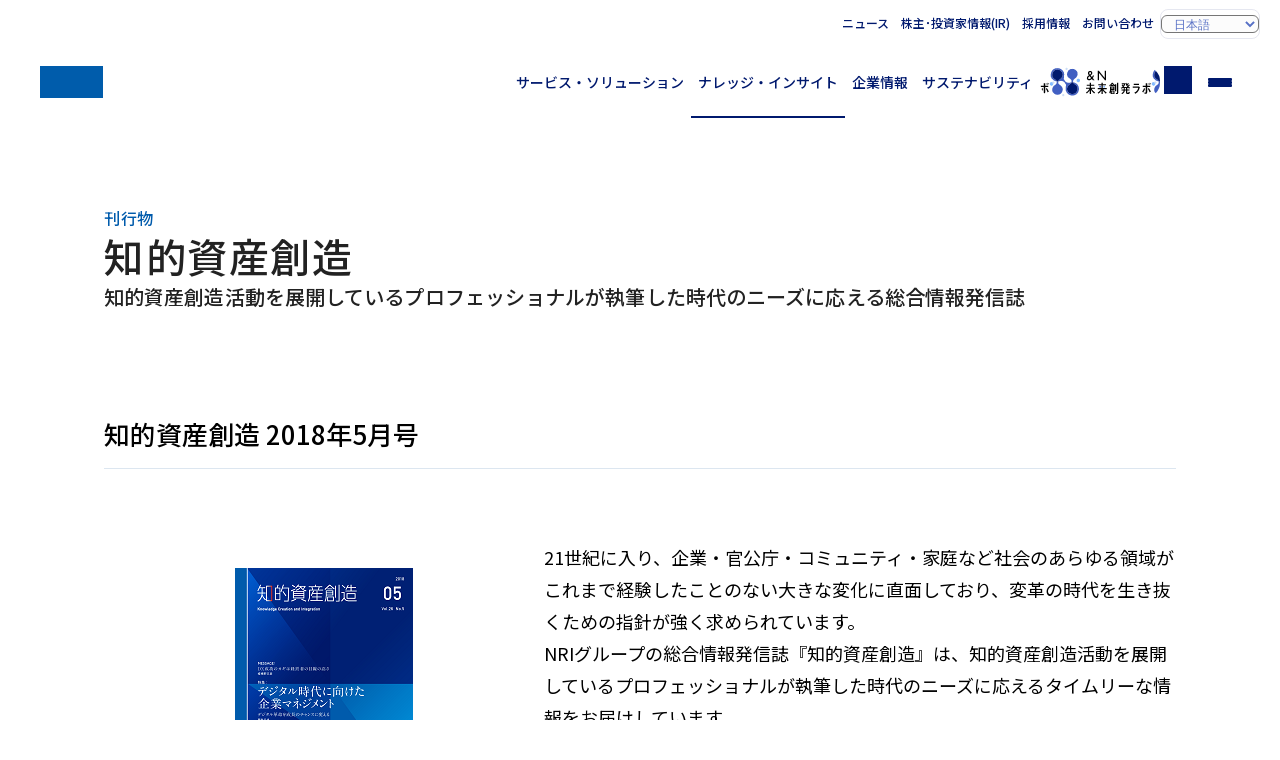

--- FILE ---
content_type: text/html
request_url: https://www.nri.com/jp/knowledge/publication/chitekishisan_201805
body_size: 5509
content:
<!DOCTYPE html>
<html lang="ja">
<head>
<title>知的資産創造 2018年5月号 | 刊行物 | 野村総合研究所(NRI)</title>
<meta charset="UTF-8">
<meta name="viewport" content="width=device-width, initial-scale=1.0">
<meta name="format-detection" content="telephone=no">
<meta name="theme-color" content="#00196e">
<meta name="description" content="野村総合研究所（NRI）の公式ホームページです。NRIからの提言や調査・レポート、商品サービス、ITソリューション事例、IR情報、採用情報、CSR情報などを掲載しています。">
<meta name="keywords" content="">
<meta property="og:title" content="知的資産創造 2018年5月号">
<meta property="og:description" content="野村総合研究所（NRI）の公式ホームページです。NRIからの提言や調査・レポート、商品サービス、ITソリューション事例、IR情報、採用情報、CSR情報などを掲載しています。">
<meta property="og:locale" content="ja_JP">
<meta property="og:type" content="article">
<meta property="og:site_name" content="野村総合研究所(NRI)">
<meta property="og:url" content="https://www.nri.com/jp/knowledge/publication/chitekishisan_201805/index.html">
<meta property="og:image" content="https://www.nri.com/content/000005238.png">
<meta property="og:image:alt" content="1200x630">
<meta name="twitter:card" content="summary_large_image">
<meta property="article:published_time" content="2018-05-20T00:00:00+09:00">
<meta property="article:modified_time" content="2024-12-27T02:27:44+09:00">
<meta name="nri.category" content="NRIトップ,ナレッジ・インサイト,出版・刊行物,刊行物,知的資産創造 2018年5月号">
<meta name="nri.author" content="">
<meta name="nri.industry" content="">
<meta name="nri.theme-ip" content="">
<meta name="nri.glossary-term" content="">
<meta name="nri.sg-information" content="">
<meta name="nri.theme-km" content="">
<meta name="nri.content-series" content="chitekishisan">
<meta http-equiv="x-dns-prefetch-control" content="on">
<link rel="preconnect dns-prefetch" href="//fonts.googleapis.com">
<link rel="preconnect dns-prefetch" href="//fonts.gstatic.com" crossorigin="">
<link rel="preconnect dns-prefetch" href="//cmp.datasign.co">
<link rel="preconnect dns-prefetch" href="//www.googletagmanager.com">
<link rel="preconnect dns-prefetch" href="//analytics.google.com">
<link rel="preconnect dns-prefetch" href="//log.gs3.goo.ne.jp">
<link rel="preconnect dns-prefetch" href="//nri.gs3.goo.ne.jp">
<link rel="preconnect dns-prefetch" href="//js.hs-analytics.net">
<link rel="preconnect dns-prefetch" href="//js.hs-banner.com">
<link rel="preconnect dns-prefetch" href="//js.hs-scripts.com">
<link rel="preconnect dns-prefetch" href="//cdn-edge.karte.io">
<link rel="preload" as="style" fetchpriority="high" href="//fonts.googleapis.com/css2?family=Noto+Sans+JP:wght@400..700&display=swap" />
<link href="//fonts.googleapis.com/css2?family=Noto+Sans+JP:wght@400..700&display=swap" rel="stylesheet" media="print" onload='this.media="all"'>
<link rel="preload" href="/assets/css/styles.css" as="style">
<link rel="stylesheet" href="/assets/css/styles.css">
<link rel="preload" href="/assets/css/knowledge.css" as="style">
<link rel="stylesheet" href="/assets/css/knowledge.css">
<link rel="icon" href="/favicon.ico">
<link rel="apple-touch-icon" href="/assets/img/apple-touch-icon.png">
<link rel="canonical" href="https://www.nri.com/jp/knowledge/publication/chitekishisan_201805/index.html">
<script src="https://cmp.datasign.co/v2/a541379e5a/cmp.js" async></script>
<!-- Google Tag Manager -->
<script>(function(w,d,s,l,i){w[l]=w[l]||[];w[l].push({'gtm.start':
new Date().getTime(),event:'gtm.js'});var f=d.getElementsByTagName(s)[0],
j=d.createElement(s),dl=l!='dataLayer'?'&l='+l:'';j.async=true;j.src=
'https://www.googletagmanager.com/gtm.js?id='+i+dl;f.parentNode.insertBefore(j,f);
})(window,document,'script','dataLayer','GTM-TQCNMQ5S');</script>
<!-- End Google Tag Manager -->

</head>
<body class="knowledge--detail jp">
<input id="menu-toggle" class="ipt-toggle" type="checkbox" tabindex="-1">
<input id="search-toggle" class="ipt-toggle" type="checkbox" tabindex="-1">
<header id="site-header" class="site-header">
<div class="container">
<h1 class="site-id"><a href="/jp/index.html" class="logo" aria-label="ホームへ戻る"><span class="sr-only">NRI 野村総合研究所</span></a></h1>
<nav class="nav-global">
<ul>
<li class="--service"><a href="/jp/service/index.html">サービス・ソリューション</a></li>
<li class="--knowledge"><a href="/jp/knowledge/index.html">ナレッジ・インサイト</a></li>
<li class="--company"><a href="/jp/company/index.html">企業情報</a></li>
<li class="--sustainability"><a href="/jp/sustainability/index.html">サステナビリティ</a></li>
<li class="--media"><a href="/jp/media/index.html" target="ownedmedia">&amp;N 未来創発ラボ</a></li>
<li class="--search"><label for="search-toggle" class="btn-search" tabindex="0" id="search-toggle-btn"><span class="sr-only">サイト内検索</span></label></li>
<li class="--menu"><label for="menu-toggle" class="btn-menu" tabindex="0" id="menu-toggle-btn"><span>メニュー</span></label></li>
</ul>
</nav>
<nav class="nav-support">
<ul>
<li><a href="/jp/news/index.html">ニュース</a></li>
<li><a href="//ir.nri.com/jp/ir.html">株主･投資家情報(IR)</a></li>
<li><a href="/jp/career.html">採用情報</a></li>
<li><a href="/jp/feedback.html">お問い合わせ</a></li>
<li class="--lang"><label for="language" class="slt-lang"><select id="language" aria-label="Select display language"><option value="jp" selected="selected">日本語</option><option value="en">English</option><option value="cn" lang="zh-CN">中文简体</option></select></label></li>
</ul>
</nav>
</div>
<nav class="nav-search">
<div class="container" id="search-box">
<form action="/jp/search/index.html" method="get">
<fieldset class="fld-search">
<legend><span class="sr-only">キーワード入力</span></legend>
<input type="search" name="q" value="" placeholder="キーワードを入力してください" class="ipt-search" maxlength="100"><button type="submit" class="btn-search">検索</button>
<ul class="lst-suggested-keywords"></ul>
</fieldset>
</form>
<div class="blk-popularword">
<h4 class="--title">よく検索されているワード</h4>
<ul class="lst-popularword" id="popularword"></ul>
</div> 
</div>
</nav>
</header>
<main>
<header class="page-header">
<div class="container">
<p class="lbl-series">刊行物</p>
<h1 class="ttl-page">知的資産創造</h1>
<p class="ttl-sub">知的資産創造活動を展開しているプロフェッショナルが執筆した時代のニーズに応える総合情報発信誌</p>
</div>
</header>
<article class="page-content">
<div class="container">
<section>
<h2>知的資産創造 2018年5月号</h2>
<div class="blk-bookprofile">
<div class="--details">
<figure class="--cover">
  <picture><img src="/jp/knowledge/publication/chitekishisan_201805/files/900020826.png" alt="知的資産創造 2018年5月号の表紙"></picture>
</figure>
<dl class="--meta">
<div class="--pub-date">
<dt>発行日</dt>
<dd><time datetime="2018-05-20">2018年05月20日</time></dd>
</div>
<div class="--price">
<dt>発行誌型</dt>
<dd>A4変形版・80～100ページ</dd>
</div>
</dl>
</div>
<div class="--overview">
﻿<p>21世紀に入り、企業・官公庁・コミュニティ・家庭など社会のあらゆる領域がこれまで経験したことのない大きな変化に直面しており、変革の時代を生き抜くための指針が強く求められています。<br>NRIグループの総合情報発信誌『知的資産創造』は、知的資産創造活動を展開しているプロフェッショナルが執筆した時代のニーズに応えるタイムリーな情報をお届けしています。</p><br>
<p>※当サイト上では、最新号から過去2ヶ月分までの新刊については、目次のみをご紹介しております。</p>

</div>
</div>
</section>
</div>
<div class="container">
<h2>各章コンテンツ一覧</h2>
<ul class="lst-publisher --issue">
<li>
<a href="/jp/knowledge/publication/chitekishisan_201805/01.html">
<span class="lbl-type">MESSAGE</span>
<h3 class="--title">DX成功のカギは経営者の目線の高さ</h3>
<figure class="--publisher">
<picture><img src="/jp/knowledge/publication/chitekishisan_201805/files/000014381.jpeg" alt=""></picture>
<figcaption>
<dl>
<div class="--name">
<dt class="sr-only">執筆者</dt>
<dd>嵯峨野 文彦</dd>
</div>
<div class="--title">
<dt class="sr-only">所属・職名</dt>
<dd>常務執行役員システムコンサルティング事業本部長</dd>
</div>
</dl>
</figcaption>
</figure>
</a>
</li>
<li>
<a href="/jp/knowledge/publication/chitekishisan_201805/02.html">
<span class="lbl-type">特集　デジタル時代に向けた企業マネジメント</span>
<h3 class="--title">デジタル革命を成長のチャンスに変える</h3>
<figure class="--publisher">
<picture><img src="/jp/knowledge/publication/chitekishisan_201805/files/000014383.jpeg" alt=""></picture>
<figcaption>
<dl>
<div class="--name">
<dt class="sr-only">執筆者</dt>
<dd>西村 元也</dd>
</div>
<div class="--title">
<dt class="sr-only">所属・職名</dt>
<dd>執行役員システムコンサルティング事業本部 副本部長</dd>
</div>
</dl>
</figcaption>
</figure>
</a>
</li>
<li>
<a href="/jp/knowledge/publication/chitekishisan_201805/03.html">
<span class="lbl-type">特集　デジタル時代に向けた企業マネジメント</span>
<h3 class="--title">日本企業のデジタル化は進んだか</h3>
<figure class="--publisher">
<picture><img src="/jp/knowledge/publication/chitekishisan_201805/files/000014399.jpeg" alt=""></picture>
<figcaption>
<dl>
<div class="--name">
<dt class="sr-only">執筆者</dt>
<dd>有賀 友紀</dd>
</div>
<div class="--title">
<dt class="sr-only">所属・職名</dt>
<dd>戦略IT研究室 主任研究員</dd>
</div>
</dl>
</figcaption>
</figure>
</a>
</li>
<li>
<a href="/jp/knowledge/publication/chitekishisan_201805/04.html">
<span class="lbl-type">特集　デジタル時代に向けた企業マネジメント</span>
<h3 class="--title">デジタル時代に求められる組織の「デジタル体質化」</h3>
<figure class="--publisher">
<picture><img src="/jp/knowledge/publication/chitekishisan_201805/files/000014412.jpeg" alt=""></picture>
<figcaption>
<dl>
<div class="--name">
<dt class="sr-only">執筆者</dt>
<dd>松延 智彦</dd>
</div>
<div class="--title">
<dt class="sr-only">所属・職名</dt>
<dd>戦略IT研究室長</dd>
</div>
</dl>
</figcaption>
</figure>
</a>
</li>
<li>
<a href="/jp/knowledge/publication/chitekishisan_201805/05.html">
<span class="lbl-type">特集　デジタル時代に向けた企業マネジメント</span>
<h3 class="--title">ビジネスアナリティクスを成功に導くデータ活用のあり方</h3>
<figure class="--publisher">
<picture><img src="/jp/knowledge/publication/chitekishisan_201805/files/900018888.jpeg" alt=""></picture>
<figcaption>
<dl>
<div class="--name">
<dt class="sr-only">執筆者</dt>
<dd>沼澤 優</dd>
</div>
<div class="--title">
<dt class="sr-only">所属・職名</dt>
<dd>システムコンサルティングシステムデザインコンサルティング部 グループマネージャー</dd>
</div>
</dl>
</figcaption>
</figure>
<figure class="--publisher">
<picture><img src="/jp/knowledge/publication/chitekishisan_201805/files/900019059.jpeg" alt=""></picture>
<figcaption>
<dl>
<div class="--name">
<dt class="sr-only">執筆者</dt>
<dd>矢野 誠一郎</dd>
</div>
<div class="--title">
<dt class="sr-only">所属・職名</dt>
<dd>システムコンサルティングシステムデザインコンサルティング部 上級システムコンサルタント</dd>
</div>
</dl>
</figcaption>
</figure>
<figure class="--publisher">
<picture><img src="/jp/knowledge/publication/chitekishisan_201805/files/900019331.jpeg" alt=""></picture>
<figcaption>
<dl>
<div class="--name">
<dt class="sr-only">執筆者</dt>
<dd>橋本 雅弘</dd>
</div>
<div class="--title">
<dt class="sr-only">所属・職名</dt>
<dd>システムコンサルティングシステムデザインコンサルティング部 主任データサイエンティスト</dd>
</div>
</dl>
</figcaption>
</figure>
<figure class="--publisher">
<picture><img src="/jp/knowledge/publication/chitekishisan_201805/files/900019202.jpeg" alt=""></picture>
<figcaption>
<dl>
<div class="--name">
<dt class="sr-only">執筆者</dt>
<dd>庄司 修芳</dd>
</div>
<div class="--title">
<dt class="sr-only">所属・職名</dt>
<dd>システムコンサルティングシステムデザインコンサルティング部 上級コンサルタント</dd>
</div>
</dl>
</figcaption>
</figure>
</a>
</li>
<li>
<a href="/jp/knowledge/publication/chitekishisan_201805/06.html">
<span class="lbl-type">シリーズ　ロシア産業高度化に向けた課題と経済への影響</span>
<h3 class="--title">第2回 ロシア製造業生産性向上の課題</h3>
<figure class="--publisher">
<picture><img src="/jp/knowledge/publication/chitekishisan_201805/files/000014402.jpeg" alt=""></picture>
<figcaption>
<dl>
<div class="--name">
<dt class="sr-only">執筆者</dt>
<dd>浜本 賢一</dd>
</div>
<div class="--title">
<dt class="sr-only">所属・職名</dt>
<dd>グローバル製造業コンサルティング部 上級コンサルタント</dd>
</div>
</dl>
</figcaption>
</figure>
<figure class="--publisher">
<picture><img src="/jp/knowledge/publication/chitekishisan_201805/files/000014403.jpeg" alt=""></picture>
<figcaption>
<dl>
<div class="--name">
<dt class="sr-only">執筆者</dt>
<dd>植村 哲士</dd>
</div>
<div class="--title">
<dt class="sr-only">所属・職名</dt>
<dd>グローバルインフラコンサルティング部 上級研究員</dd>
</div>
</dl>
</figcaption>
</figure>
<figure class="--publisher">
<picture><img src="/jp/knowledge/publication/chitekishisan_201805/files/000014404.jpeg" alt=""></picture>
<figcaption>
<dl>
<div class="--name">
<dt class="sr-only">執筆者</dt>
<dd>アレクサンダー・シルニツキー</dd>
</div>
<div class="--title">
<dt class="sr-only">所属・職名</dt>
<dd>モスクワ支店 プリンシパル</dd>
</div>
</dl>
</figcaption>
</figure>
<figure class="--publisher">
<picture><img src="/jp/knowledge/publication/chitekishisan_201805/files/000014405.jpeg" alt=""></picture>
<figcaption>
<dl>
<div class="--name">
<dt class="sr-only">執筆者</dt>
<dd>田原 綾乃</dd>
</div>
<div class="--title">
<dt class="sr-only">所属・職名</dt>
<dd>グローバルインフラコンサルティング部 コンサルタント</dd>
</div>
</dl>
</figcaption>
</figure>
<figure class="--publisher">
<picture><img src="/jp/knowledge/publication/chitekishisan_201805/files/900019068.jpeg" alt=""></picture>
<figcaption>
<dl>
<div class="--name">
<dt class="sr-only">執筆者</dt>
<dd>キリル・ガフロフ</dd>
</div>
<div class="--title">
<dt class="sr-only">所属・職名</dt>
<dd>モスクワ支店 コンサルタント</dd>
</div>
</dl>
</figcaption>
</figure>
</a>
</li>
<li>
<a href="/jp/knowledge/publication/chitekishisan_201805/07.html">
<span class="lbl-type">NY FINANCIAL OUTLOOK</span>
<h3 class="--title">ロボアドバイザー導入時に考慮すべき選択と課題</h3>
<figure class="--publisher">
<picture><img src="" alt=""></picture>
<figcaption>
<dl>
<div class="--name">
<dt class="sr-only">執筆者</dt>
<dd>ジェイセン・ヤング</dd>
</div>
<div class="--title">
<dt class="sr-only">所属・職名</dt>
<dd>Polly Portfolio社　CEO NRIアメリカ　客員フェロー</dd>
</div>
</dl>
</figcaption>
</figure>
</a>
</li>
</ul>

<p class="txt-note">※組織名、職名は掲載当時のものです。</p>
</div>
<section class="blk-switch">
<div class="container">
<h2>バックナンバー</h2>
<ul class="lst-cardindex" id="latest-issue" data-json-path="/data/jp/knowledge/publication.json" data-search-key="知的資産創造" data-count="3"></ul>
<template id="latest-issue-template">
<li>
<a class="--url" href="#"><figure>
<img class="--image" src="/assets/img/sample-books.png" alt="">
<figcaption>
<h3 class="--title">金融ITフォーカスタイトル</h3>
<time class="--date" datetime="2024-12-14T09:00:00+09:00">2024年12月14日発行</time>
</figcaption>
</figure></a>
</li>
</template>
<a href="https://www.nri.com/jp/knowledge/publication/list.html#chitekishisan" class="btn-primary">一覧を見る</a>
</div>
</section>
<div class="container">
<h2>発行形式</h2>
<dl class="lst-dfn">
<div>
<dt>発行時期</dt>
<dd>毎月20日発行</dd>
</div>
<div>
<dt>購読形態</dt>
<dd>年間予約購読制</dd>
</div>
<div>
<dt>年間購読代金</dt>
<dd>10,450円（年12回発行　送料・消費税を含む）<br>※年間定期購読以外に、丸善・丸の内本店、日本橋店にて販売しております。<br>丸善・本店では、1部あたり1,045円（税込）で販売。最新号から過去1年間分のバックナンバーも取り揃えています。日本橋店では、最新号のみ販売しています。</dd>
</div>
</dl>
</div>
<div class="container">
<div class="blk-column" id="inquiry">
<div class="box-conversion --inquiry">
<h2 class="--title">購読に関するお問い合わせ先</h2>
<p>年間購読をご希望される方は、下記問い合わせ先へお願いします。</p>
<dl>
<div>
<dt class="--contact">
<p><p>   NRIフィナンシャル・グラフィックス <br />   戦略マーケティング部 <br />   Tel：03-5789-8251（平日9:30～17:00）　Fax：03-5789-8254 </p> <p class="text-sizeSmall">   <span class="aly_tx_xs">     ※FAXでのお問い合わせは下記お申し込み用紙をご使用ください。</span   > </p> <a   class="nav-link-pdf"   href="/content/900033752.pdf"   rel="noopener"   target="_blank" >   お申し込み用紙ダウンロード(236KB) </a></p>
</dt>
<dd class="--button">
<a href="#inquiry" class="btn-primary --mailto" target="_blank" data-mailto="chiteki-dokusha[]nri.co.jp">お問い合わせ</a>
</dd>
</div>
</dl>
</div>
</div>
</div>
</article>
</main>
<aside>
<section class="sec-knowledge-search" id="knowledgesearch">
<div class="container">
<h2>ナレッジ・インサイト検索</h2>
<p>気になるキーワードを入力して、お求めの情報を探すことができます。</p>
<form action="/jp/knowledge/search/" method="get">
<fieldset class="fld-search">
<legend><span class="sr-only">キーワード入力</span></legend>
<input id="knowledge-search-keyword" type="search" name="q" value="" placeholder="キーワードを入力してください" class="ipt-search" maxlength="100"><button type="submit" class="btn-search">検索</button>
<ul class="lst-suggested-keywords"></ul>
</fieldset>
<div class="blk-popularword">
<h4>よく検索されているワード</h4>
<ul class="lst-popularword"></ul>
</div>
</form>
</div>
</section>
</aside>
<footer id="site-footer" class="site-footer">
<div class="container">
    <nav class="nav-breadcrumbs" aria-label="パンくずリスト">
  <div class="container">
      <ul>
      <li><a href="/jp/index.html">NRIトップ</a></li>
      <li><a href="/jp/knowledge/index.html">ナレッジ・インサイト</a></li>
      <li><a href="/jp/knowledge/publications.html">出版・刊行物</a></li>
      <li><a href="/jp/knowledge/publication/list.html">刊行物</a></li>
      <li>知的資産創造 2018年5月号</li>
    </ul>
    </div>
    </nav>
<h2 class="logo"><span class="sr-only">NRI 野村総合研究所</span></h2>
<nav class="nav-sitemap">
<ul>
<li class="--service">
<h3><a href="/jp/service/index.html">サービス・ソリューション</a></h3>
<div>
<ul>
<li><a href="/jp/service/index.html#section-03">業種から探す</a></li>
<li><a href="/jp/service/index.html#section-04">テーマから探す</a></li>
<li><a href="/jp/service/solution/index.html">サービス・ソリューション一覧</a></li>
</ul>
</div>
</li>
<li class="--knowledge">
<h3><a href="/jp/knowledge/index.html">ナレッジ・インサイト</a></h3>
<div>
<ul>
<li><a href="/jp/knowledge/publications.html">出版・刊行物</a></li>
<li><a href="/jp/knowledge/report/index.html">レポート</a></li>
<li><a href="/jp/knowledge/glossary/index.html">用語解説</a></li>
</ul>
</div>
</li>
<li class="--company">
<h3><a href="/jp/company/index.html">企業情報</a></h3>
<div>
<ul>
<li><a href="/jp/company/message.html">社長メッセージ</a></li>
<li><a href="/jp/company/c_philosophy.html">企業理念</a></li>
<li><a href="/jp/company/vision.html">経営ビジョン</a></li>
<li><a href="/jp/company/co_governance/index.html">コーポレート・ガバナンス</a></li>
<li><a href="/jp/company/info.html">会社概要</a></li>
<li><a href="/jp/company/map/index.html">国内・海外拠点（アクセス）</a></li>
</ul>
</div>
</li>
<li class="--sustainability">
<h3><a href="/jp/sustainability/index.html">サステナビリティ</a></h3>
<div>
<ul>
<li><a href="/jp/sustainability/top_message.html">トップメッセージ</a></li>
<li><a href="/jp/sustainability/management/index.html">NRIグループのサステナビリティ経営</a></li>
<li><a href="/jp/sustainability/materiality/index.html">マテリアリティへの取り組み</a></li>
<li><a href="/jp/sustainability/index.html#section-08">ライブラリ</a></li>
</ul>
</div>
</li>
<li class="--others">
<div>
<ul>
<li><a href="/jp/news/index.html">ニュース</a></li>
<li><a href="https://ir.nri.com/jp/ir.html">株主・投資家情報(IR)</a></li>
<li><a href="/jp/career.html">採用情報</a></li>
<li><a href="/jp/press.html">メディア関係者の皆様へ</a></li>
<li><a href="/jp/partner.html">ビジネスパートナーの皆様へ</a></li>
<li><a href="/jp/company/map/index.html">アクセス</a></li>
<li><a href="/jp/feedback.html">お問い合わせ</a></li>
</ul>
</div>
</li>
</ul>
</nav>
<nav class="nav-footer">
<div class="--banner">
<h2 class="ttl-lv2--menu">オウンドメディア</h2>
<a href="/jp/media/index.html" target="ownedmedia"><picture><img src="/assets/img/media/bnr__andn_jp.avif" alt="&amp;N 未来創発ラボ" loading="lazy"></picture></a>
</div>
<div class="--special">
</div>
<div class="--navigation">
<ul>
<li><a href="/jp/notice.html">免責条項</a></li>
<li><a href="/jp/right.html">サイト利用規定</a></li>
<li><a href="/jp/security.html">個人情報保護方針</a></li>
<li><a href="/jp/privacy.html">個人情報の取扱いについて</a></li>
<li><a href="/jp/security_declare.html">情報セキュリティ対策についての宣言文</a></li>
</ul>
</div>
</nav>
<p class="--copyright">&copy; Nomura Research Institute, Ltd. All rights reserved.</p>
</div>
</footer>
<script src="/assets/js/scripts.js" type="module"></script>
<script type="text/javascript" src="//log.gs3.goo.ne.jp/js/nri/gssa.js" defer></script>

</body>
</html>
